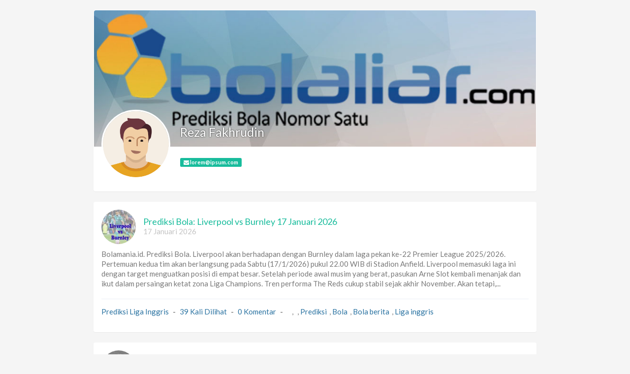

--- FILE ---
content_type: text/html; charset=UTF-8
request_url: https://bolamania.id/member/profile/rezafakhrudin
body_size: 3890
content:
<!DOCTYPE html PUBLIC "-//W3C//DTD XHTML 1.0 Strict//EN" "http://www.w3.org/TR/xhtml1/DTD/xhtml1-strict.dtd">
<html xmlns="http://www.w3.org/1999/xhtml" xml:lang="en" lang="en">
<head>
    <meta charset="utf-8" />
	<meta http-equiv="X-UA-Compatible" content="IE=edge" />
	<meta name="viewport" content="width=device-width, initial-scale=1">
    <meta http-equiv="Content-Type" content="text/html; charset=utf-8" />
    <meta http-equiv="imagetoolbar" content="no" />
    <meta http-equiv="Copyright" content="PopojiCMS" />
    <meta name="robots" content="index, follow" />
    <meta name="description" content="Member Area PopojiCMS" />
    <meta name="generator" content="PopojiCMS 2.0.1" />
    <meta name="author" content="Dwira Survivor" />
    <meta name="language" content="Indonesia" />
    <meta name="revisit-after" content="7" />
    <meta name="webcrawlers" content="all" />
    <meta name="rating" content="general" />
    <meta name="spiders" content="all" />
	<title>Reza Fakhrudin</title>

	<!-- Stylesheets -->
	<link type="text/css" rel="stylesheet" href="https://bolamania.id/po-includes/css/bootstrap.min.css" />
	<link type="text/css" rel="stylesheet" href="https://bolamania.id/po-includes/css/font-awesome.min.css" />
	<link type="text/css" rel="stylesheet" href="https://bolamania.id/po-includes/css/member.css" />
	<link type="text/css" rel="stylesheet" href="https://bolamania.id/po-includes/css/dataTables.bootstrap.min.css" />
	<link type="text/css" rel="stylesheet" href="https://bolamania.id/po-includes/css/responsive.bootstrap.min.css" />
	<link type="text/css" rel="stylesheet" href="https://bolamania.id/po-includes/css/bootstrap-tagsinput.css" />
	<link type="text/css" rel="stylesheet" href="https://bolamania.id/po-includes/css/bootstrap-datetimepicker.min.css" />
	<link type="text/css" rel="stylesheet" href="https://bolamania.id/po-includes/css/bootstrapValidator.min.css" />

	<!-- Favicons -->
	<link rel="shortcut icon" href="https://bolamania.id/po-includes/images/favicon.png" />

	<!-- Javascript -->
	<script type="text/javascript" src="https://bolamania.id/po-includes/js/jquery/jquery-2.1.4.min.js"></script>
	<script type="text/javascript" src="https://bolamania.id/po-includes/js/bootstrap/bootstrap.min.js"></script>

	<!-- HTML5 shim and Respond.js for IE8 support of HTML5 elements and media queries -->
    <!--[if lt IE 9]>
      <script src="https://oss.maxcdn.com/html5shiv/3.7.2/html5shiv.min.js"></script>
      <script src="https://oss.maxcdn.com/respond/1.4.2/respond.min.js"></script>
    <![endif]-->
</head>
<body class="stretched no-transition" style="background-color: #f5f5f5;">
	<div id="wrapper" class="clearfix">
		<!-- Insert Header -->
				
		<section id="content">
			<div class="content-wrap">
				<!-- Insert Content -->
				
<div class="container profile-page">
	<div class="row">
		<div class="panel">
			<div class="cover-photo">
				<div class="fb-timeline-img">
					<img src="https://bolamania.id/po-includes/images/bg-profile.jpg" alt="" />
				</div>
				<div class="fb-name">
					<h2><a href="https://bolamania.id/member/profile/rezafakhrudin">Reza Fakhrudin</a></h2>
				</div>
			</div>
			<div class="panel-body">
				<div class="profile-thumb">
										<img src="https://bolamania.id/po-content/uploads/user-editor.jpg" alt="" />
				</div>
				<p class="fb-user-mail">
					<span class="label label-success"><i class="fa fa-envelope"></i> lorem@ipsum.com</span>
				</p>
				<p class="fb-user-bio"> </p>
			</div>
		</div>
				<div class="panel">
			<div class="panel-body">
				<div class="fb-user-thumb">
					<img src="https://bolamania.id/po-content/thumbs/LiverBurn.jpg" alt="" />
				</div>
				<div class="fb-user-details">
					<h3><a href="https://bolamania.id/detailpost/prediksi-bola-liverpool-vs-burnley-17-januari-2026">Prediksi Bola: Liverpool vs Burnley 17 Januari 2026</a></h3>
					<p>17 Januari 2026</p>
				</div>
				<div class="clearfix"></div>
				<p class="fb-user-status">Bolamania.id. Prediksi Bola. Liverpool akan berhadapan dengan Burnley dalam laga pekan ke-22 Premier League 2025/2026. Pertemuan kedua tim akan berlangsung pada Sabtu (17/1/2026) pukul 22.00 WIB di Stadion Anfield.
Liverpool memasuki laga ini dengan target menguatkan posisi di empat besar. Setelah periode awal musim yang berat, pasukan Arne Slot kembali menanjak dan ikut dalam persaingan ketat zona Liga Champions.
Tren performa The Reds cukup stabil sejak akhir November. Akan tetapi,...</p>
				<div class="fb-status-container fb-border">
					<div class="fb-time-action">
						<a href="https://bolamania.id/category/prediksi-liga-inggris">Prediksi Liga Inggris</a>						<span>-</span>
						<a href="https://bolamania.id/detailpost/prediksi-bola-liverpool-vs-burnley-17-januari-2026" target="_blank">39 Kali Dilihat</a>
						<span>-</span>
						<a href="https://bolamania.id/detailpost/prediksi-bola-liverpool-vs-burnley-17-januari-2026" target="_blank">0 Komentar</a>
						<span>-</span>
						<a href="https://bolamania.id/detailpost/prediksi-bola-liverpool-vs-burnley-17-januari-2026" target="_blank"><a href="https://bolamania.id/tag/"></a>, <a href="https://bolamania.id/tag/"></a>, <a href="https://bolamania.id/tag/prediksi">Prediksi</a>, <a href="https://bolamania.id/tag/bola">Bola</a>, <a href="https://bolamania.id/tag/bola-berita">Bola berita</a>, <a href="https://bolamania.id/tag/liga-inggris">Liga inggris</a></a>
					</div>
				</div>
			</div>
		</div>
				<div class="panel">
			<div class="panel-body">
				<div class="fb-user-thumb">
					<img src="https://bolamania.id/po-content/thumbs/RealLev.jpg" alt="" />
				</div>
				<div class="fb-user-details">
					<h3><a href="https://bolamania.id/detailpost/prediksi-bola-real-madrid-vs-levante-17-januari-2026">Prediksi Bola: Real Madrid vs Levante 17 Januari 2026</a></h3>
					<p>17 Januari 2026</p>
				</div>
				<div class="clearfix"></div>
				<p class="fb-user-status">&nbsp;
Bolamania.id. Prediksi Bola. Real Madrid akan berhadapan dengan Levante dalam laga pekan ke-20 La Liga 2025/2026. Pertemuan kedua tim akan berlangsung pada Sabtu (17/1/2026) pukul 20.00 WIB di Stadion Santiago Bernabeu.
Tuan rumah memasuki pertandingan ini dengan situasi yang jauh dari ideal. Kekalahan dari Barcelona pada final Supercopa de Espana di Arab Saudi memicu perubahan besar di kursi pelatih. Xabi Alonso dilepas, sementara Alvaro Arbeloa naik sebagai pengganti dalam pekan yang...</p>
				<div class="fb-status-container fb-border">
					<div class="fb-time-action">
						<a href="https://bolamania.id/category/prediksi-liga-spanyol">Prediksi Liga Spanyol</a>						<span>-</span>
						<a href="https://bolamania.id/detailpost/prediksi-bola-real-madrid-vs-levante-17-januari-2026" target="_blank">18 Kali Dilihat</a>
						<span>-</span>
						<a href="https://bolamania.id/detailpost/prediksi-bola-real-madrid-vs-levante-17-januari-2026" target="_blank">0 Komentar</a>
						<span>-</span>
						<a href="https://bolamania.id/detailpost/prediksi-bola-real-madrid-vs-levante-17-januari-2026" target="_blank"><a href="https://bolamania.id/tag/"></a>, <a href="https://bolamania.id/tag/"></a>, <a href="https://bolamania.id/tag/prediksi">Prediksi</a>, <a href="https://bolamania.id/tag/bola">Bola</a>, <a href="https://bolamania.id/tag/bola-berita">Bola berita</a>, <a href="https://bolamania.id/tag/liga-spanyol">Liga spanyol</a></a>
					</div>
				</div>
			</div>
		</div>
				<div class="panel">
			<div class="panel-body">
				<div class="fb-user-thumb">
					<img src="https://bolamania.id/po-content/thumbs/Madurraa_1.jpg" alt="" />
				</div>
				<div class="fb-user-details">
					<h3><a href="https://bolamania.id/detailpost/prediksi-bola-madura-united-vs-psim-10-januari-2026">Prediksi Bola: Madura United vs PSIM 10 Januari 2026</a></h3>
					<p>10 Januari 2026</p>
				</div>
				<div class="clearfix"></div>
				<p class="fb-user-status">Bolamania.id. Prediksi Bola. Madura United akan berhadapan dengan PSIM Yogyakarta dalam laga pekan ke-17 Super League 2025/2026. Pertemuan kedua tim akan berlangsung pada Sabtu (10/1/2026) pukul 19.00 WIB di Stadion Gelora Ratu Pamelingan.
Madura United kalah dengan skor 0-1 dari Persebaya Surabaya pada laga terakhirnya. Hasil ini membuat mereka kalah pada tiga dari lima laga kandang terakhirnya. Itu berarti potensi mereka kehilangan poin di kandang cukup tinggi.
Salah satu masalah Madura...</p>
				<div class="fb-status-container fb-border">
					<div class="fb-time-action">
						<a href="https://bolamania.id/category/prediksi-liga-indonesia">Prediksi Liga Indonesia</a>						<span>-</span>
						<a href="https://bolamania.id/detailpost/prediksi-bola-madura-united-vs-psim-10-januari-2026" target="_blank">133 Kali Dilihat</a>
						<span>-</span>
						<a href="https://bolamania.id/detailpost/prediksi-bola-madura-united-vs-psim-10-januari-2026" target="_blank">0 Komentar</a>
						<span>-</span>
						<a href="https://bolamania.id/detailpost/prediksi-bola-madura-united-vs-psim-10-januari-2026" target="_blank"><a href="https://bolamania.id/tag/"></a>, <a href="https://bolamania.id/tag/"></a>, <a href="https://bolamania.id/tag/prediksi">Prediksi</a>, <a href="https://bolamania.id/tag/bola">Bola</a>, <a href="https://bolamania.id/tag/bola-berita">Bola berita</a>, <a href="https://bolamania.id/tag/sepak-bola-indonesia">Sepak bola indonesia</a>, <a href="https://bolamania.id/tag/liga-indonesia">Liga indonesia</a></a>
					</div>
				</div>
			</div>
		</div>
				<div class="panel">
			<div class="panel-body">
				<div class="fb-user-thumb">
					<img src="https://bolamania.id/po-content/thumbs/PersebayaMalut.jpg" alt="" />
				</div>
				<div class="fb-user-details">
					<h3><a href="https://bolamania.id/detailpost/prediksi-bola-persebaya-vs-malut-united-10-januari-2026">Prediksi Bola: Persebaya vs Malut United 10 Januari 2026</a></h3>
					<p>10 Januari 2026</p>
				</div>
				<div class="clearfix"></div>
				<p class="fb-user-status">Bolamania.id. Prediksi Bola. Persebaya Surabaya akan berhadapan dengan Malut United dalam laga pekan ke-17 Super League 2025/2026. Pertemuan kedua tim akan berlangsung pada Sabtu (10/1/2026) pukul 15.30 WIB di Stadion Gelora Bung Tomo.
Selain faktor pelatih baru, ada modal apik lain yang dimiliki Persebaya. Tim berjuluk Bajul Ijo itu tidak terkalahkan pada sembilan laga terakhir. Secara khusus, pada dua laga terkini, Persebaya mampu meraih poin penuh.
Tavares mungkin akan butuh waktu adaptasi...</p>
				<div class="fb-status-container fb-border">
					<div class="fb-time-action">
						<a href="https://bolamania.id/category/prediksi-liga-indonesia">Prediksi Liga Indonesia</a>						<span>-</span>
						<a href="https://bolamania.id/detailpost/prediksi-bola-persebaya-vs-malut-united-10-januari-2026" target="_blank">40 Kali Dilihat</a>
						<span>-</span>
						<a href="https://bolamania.id/detailpost/prediksi-bola-persebaya-vs-malut-united-10-januari-2026" target="_blank">0 Komentar</a>
						<span>-</span>
						<a href="https://bolamania.id/detailpost/prediksi-bola-persebaya-vs-malut-united-10-januari-2026" target="_blank"><a href="https://bolamania.id/tag/"></a>, <a href="https://bolamania.id/tag/"></a>, <a href="https://bolamania.id/tag/prediksi">Prediksi</a>, <a href="https://bolamania.id/tag/bola">Bola</a>, <a href="https://bolamania.id/tag/bola-berita">Bola berita</a>, <a href="https://bolamania.id/tag/sepak-bola-indonesia">Sepak bola indonesia</a>, <a href="https://bolamania.id/tag/liga-indonesia">Liga indonesia</a></a>
					</div>
				</div>
			</div>
		</div>
				<div class="panel">
			<div class="panel-body">
				<div class="fb-user-thumb">
					<img src="https://bolamania.id/po-content/thumbs/AtletReal.jpg" alt="" />
				</div>
				<div class="fb-user-details">
					<h3><a href="https://bolamania.id/detailpost/prediksi-bola-atletico-vs-real-madrid-9-januari-2026">Prediksi Bola: Atletico vs Real Madrid 9 Januari 2026</a></h3>
					<p>08 Januari 2026</p>
				</div>
				<div class="clearfix"></div>
				<p class="fb-user-status">Bolamania.id. Prediksi Bola. Atletico Madrid akan berhadapan dengan Real Madrid dalam babak semifinal Piala Super Spanyol 2026. Pertemuan kedua tim akan berlangsung pada Jumat (9/1/2026) pukul 02.00 WIB di Stadion King Abdullah Sports City Stadium, Jeddah, Arab Saudi.
Atletico Madrid datang dengan modal hasil imbang 1-1 melawan Real Sociedad pada lanjutan La Liga akhir pekan lalu. Gol Goncalo Guedes membalas keunggulan Alexander Sorloth, menjadi tanda bahwa Atleti masih mencari konsistensi...</p>
				<div class="fb-status-container fb-border">
					<div class="fb-time-action">
						<a href="https://bolamania.id/category/prediksi-liga-spanyol">Prediksi Liga Spanyol</a>						<span>-</span>
						<a href="https://bolamania.id/detailpost/prediksi-bola-atletico-vs-real-madrid-9-januari-2026" target="_blank">135 Kali Dilihat</a>
						<span>-</span>
						<a href="https://bolamania.id/detailpost/prediksi-bola-atletico-vs-real-madrid-9-januari-2026" target="_blank">0 Komentar</a>
						<span>-</span>
						<a href="https://bolamania.id/detailpost/prediksi-bola-atletico-vs-real-madrid-9-januari-2026" target="_blank"><a href="https://bolamania.id/tag/"></a>, <a href="https://bolamania.id/tag/"></a>, <a href="https://bolamania.id/tag/prediksi">Prediksi</a>, <a href="https://bolamania.id/tag/bola">Bola</a>, <a href="https://bolamania.id/tag/bola-berita">Bola berita</a>, <a href="https://bolamania.id/tag/liga-spanyol">Liga spanyol</a></a>
					</div>
				</div>
			</div>
		</div>
				<div class="col-md-12 text-center">
			<ul class="pagination pagination-sm">
				<li class="disabled"><a>Sebelumnya</a></li> <li class="active"><a>1</a></li><li><a href="https://bolamania.id/member/profile/rezafakhrudin/page/2">2</a></li><li><a href="https://bolamania.id/member/profile/rezafakhrudin/page/3">3</a></li><li class="disabled"><a>...</a></li><li><a href="https://bolamania.id/member/profile/rezafakhrudin/page/331">331</a></li><li><a href="https://bolamania.id/member/profile/rezafakhrudin/page/2">Selanjutnya</a></li>			</ul>
		</div>
	</div>
</div>
			</div>
		</section>

		<!-- Insert Footer -->
					</div>

	<div id="alertalldel" class="modal fade" tabindex="-1" role="dialog" aria-hidden="true">
		<div class="modal-dialog">
			<div class="modal-content">
				<div class="modal-header">
					<button type="button" class="close" data-dismiss="modal" aria-hidden="true">&times;</button>
					<h4 id="modal-title"><i class="fa fa-exclamation-triangle text-danger"></i>Konfirmasi Penghapusan</h4>
				</div>
				<div class="modal-body">Apakah Anda yakin akan menghapus data ini?</div>
				<div class="modal-footer">
					<button type="button" class="btn btn-sm btn-danger" id="confirmdel"><i class="fa fa-trash-o"></i> Ya</button>
					<button type="button" class="btn btn-sm btn-default" data-dismiss="modal" aria-hidden="true"><i class="fa fa-sign-out"></i> Tidak</button>
				</div>
			</div>
		</div>
	</div>

	<a href="#0" class="cd-top">Top</a>

	<!-- Javascript -->
	<script type="text/javascript">
		var BASE_URL = 'https://bolamania.id';
	</script>

	<script type="text/javascript" src="https://bolamania.id/po-includes/js/tinymce/tinymce.min.js"></script>
	<script type="text/javascript" src="https://bolamania.id/po-includes/js/datatables/jquery.dataTables.min.js"></script>
	<script type="text/javascript" src="https://bolamania.id/po-includes/js/datatables/dataTables.bootstrap.min.js"></script>
	<script type="text/javascript" src="https://bolamania.id/po-includes/js/datatables/extensions/Responsive/js/dataTables.responsive.min.js"></script>
	<script type="text/javascript" src="https://bolamania.id/po-includes/js/datatables/extensions/Responsive/js/responsive.bootstrap.min.js"></script>
	<script type="text/javascript" src="https://bolamania.id/po-includes/js/tagsinput/bootstrap-tagsinput.js"></script>
	<script type="text/javascript" src="https://bolamania.id/po-includes/js/tagsinput/typeahead.bundle.min.js"></script>
	<script type="text/javascript" src="https://bolamania.id/po-includes/js/datetime/moment.js"></script>
	<script type="text/javascript" src="https://bolamania.id/po-includes/js/datetime/bootstrap-datetimepicker.min.js"></script>
	<script type="text/javascript" src="https://bolamania.id/po-includes/js/maskedinput/jquery.maskedinput.min.js"></script>
	<script type="text/javascript" src="https://bolamania.id/po-includes/js/filestyle/bootstrap-filestyle.min.js"></script>
	<script type="text/javascript" src="https://bolamania.id/po-includes/js/bootstrapvalidator/bootstrapValidator.min.js"></script>

	<script type="text/javascript" src="https://bolamania.id/po-includes/js/member-core.js"></script>

	<script type="text/javascript">
		function initMCEall(){
			tinymce.init({
				mode: "textareas",
				editor_deselector : "mceNoEditor",
				skin: "lightgray",
				height: "450",
				content_css : "https://bolamania.id/po-includes/css/bootstrap.min.css,https://bolamania.id/po-includes/css/font-awesome.min.css",
				plugins: [
					"advlist autolink link image lists charmap print preview hr anchor pagebreak",
					"searchreplace wordcount visualblocks visualchars insertdatetime media nonbreaking",
					"table contextmenu directionality emoticons paste textcolor",
					"code fullscreen youtube codemirror codesample"
				],
				menubar : false,
				toolbar1: "undo redo | bold italic underline | alignleft aligncenter alignright alignjustify | bullist numlist | outdent indent table",
				toolbar2: "| fontsizeselect | styleselect | link unlink anchor image media youtube | forecolor backcolor | code codesample fullscreen ",
				image_advtab: true,
				fontsize_formats: "8px 10px 12px 14px 18px 24px 36px",
				relative_urls: false,
				remove_script_host: false,
				codemirror: {
					indentOnInit: true,
					path: "https://bolamania.id/po-includes/js/codemirror"
				}
			});
		}
	</script>

	<script type="text/javascript">
		tinymce.init({
			selector: "#po-wysiwyg",
			editor_deselector : "mceNoEditor",
			skin: "lightgray",
			content_css : "https://bolamania.id/po-includes/css/bootstrap.min.css,https://bolamania.id/po-includes/css/font-awesome.min.css",
			plugins: [
				"advlist autolink link image lists charmap print preview hr anchor pagebreak",
				"searchreplace wordcount visualblocks visualchars insertdatetime media nonbreaking",
				"table contextmenu directionality emoticons paste textcolor",
				"code fullscreen youtube autoresize codemirror codesample"
			],
			menubar : false,
			toolbar1: "undo redo | bold italic underline | alignleft aligncenter alignright alignjustify | bullist numlist | outdent indent table",
			toolbar2: "| fontsizeselect | styleselect | link unlink anchor image media youtube | forecolor backcolor | code codesample fullscreen ",
			image_advtab: true,
			fontsize_formats: "8px 10px 12px 14px 18px 24px 36px",
			relative_urls: false,
			remove_script_host: false,
			codemirror: {
				indentOnInit: true,
				path: "https://bolamania.id/po-includes/js/codemirror"
			}
		});
	</script>
</body>
</html>

--- FILE ---
content_type: text/css
request_url: https://bolamania.id/po-includes/css/member.css
body_size: 4520
content:
/**
 *
 * - PopojiCMS Style
 *
 * - File : member.css
 * - Version : 1.0
 * - Author : Jenuar Dalapang
 * - License : MIT License
 *
 *
 * Ini adalah file style PopojiCMS yang memuat semua style member.
 * This is a file style from PopojiCMS which contains all member style.
 *
*/

html {
	position: relative;
	min-height: 100%;
}
body {
    background: #ffffff;
	margin: 0;
	overflow-x: hidden;
	color: #797979;
}
:focus {
	outline: 0 !important;
	outline: none !important;
}
a, a:hover, a:focus {
	outline: none !important;
	outline: 0 !important;
	text-decoration: none !important;
}
input:focus, textarea:focus, select:focus, button:focus {
	outline: none !important;
	outline: 0 !important;
}
select:-moz-focusring {
	color: transparent !important;
	text-shadow: 0 0 0 #000 !important;
}
button::-moz-focus-inner {
	border: 0 !important;
}
label {
    font-weight: normal;
}
ol, ul {
	margin: 0;
	padding: 0;
	list-style: none;
}
.cd-top {
	display: inline-block;
	height: 40px;
	width: 40px;
	position: fixed;
	bottom: 20px;
	right: 20px;
	box-shadow: none;
	overflow: hidden;
	outline: none;
	text-indent: 100%;
	white-space: nowrap;
	border-radius: 0px;
	background: rgba(54, 64, 74, 0.8) url(../images/cd-top-arrow.svg) no-repeat center 50%;
	visibility: hidden;
	opacity: 0;
	-webkit-transition: opacity .3s 0s, visibility 0s .3s;
	-moz-transition: opacity .3s 0s, visibility 0s .3s;
	transition: opacity .3s 0s, visibility 0s .3s;
}
.cd-top.cd-is-visible, .cd-top.cd-fade-out, .no-touch .cd-top:hover {
	-webkit-transition: opacity .3s 0s, visibility 0s 0s;
	-moz-transition: opacity .3s 0s, visibility 0s 0s;
	transition: opacity .3s 0s, visibility 0s 0s;
	outline: none;
}
.cd-top.cd-is-visible {
	visibility: visible;
	opacity: 1;
}
.cd-top.cd-fade-out {
	opacity: .5;
}
.no-touch .cd-top:hover {
	background-color: #B7975E;
	opacity: 1;
	outline: none;
}
@media only screen and (min-width: 768px) {
	.cd-top {
		right: 20px;
		bottom: 20px;
		outline: none;
	}
}
@media only screen and (min-width: 1024px) {
	.cd-top {
		height: 40px;
		width: 40px;
		right: 20px;
		bottom: 20px;
		outline: none;
	}
}
select.form-control {
	line-height: 37px;
}
select.input-sm {
	line-height: 27px;
}
.checkbox label {
    display: inline-block;
    position: relative;
    padding-left: 5px;
}
.checkbox label::before {
    content: "";
    display: inline-block;
    position: absolute;
    width: 17px;
    height: 17px;
    left: 0;
    margin-left: -20px;
    border: 1px solid #cccccc;
    border-radius: 3px;
    background-color: #fff;
    -webkit-transition: border 0.15s ease-in-out, color 0.15s ease-in-out;
    -o-transition: border 0.15s ease-in-out, color 0.15s ease-in-out;
    transition: border 0.15s ease-in-out, color 0.15s ease-in-out;
}
.checkbox label::after {
    display: inline-block;
    position: absolute;
    width: 16px;
    height: 16px;
    left: 0;
    top: 0;
    margin-left: -20px;
    padding-left: 3px;
    padding-top: 1px;
    font-size: 11px;
    color: #555555;
}
.checkbox input[type="checkbox"] {
    opacity: 0;
}
.checkbox input[type="checkbox"]:focus + label::before {
    outline: thin dotted;
    outline: 5px auto -webkit-focus-ring-color;
    outline-offset: -2px;
}
.checkbox input[type="checkbox"]:checked + label::after {
    font-family: 'FontAwesome';
    content: "\f00c";
}
.checkbox input[type="checkbox"]:disabled + label {
    opacity: 0.65;
}
.checkbox input[type="checkbox"]:disabled + label::before {
    background-color: #eeeeee;
    cursor: not-allowed;
}
.checkbox.checkbox-circle label::before {
    border-radius: 50%;
}
.checkbox.checkbox-inline {
    margin-top: 0;
}
.radio label {
    display: inline-block;
    position: relative;
    padding-left: 5px;
}
.radio label::before {
    content: "";
    display: inline-block;
    position: absolute;
    width: 17px;
    height: 17px;
    left: 0;
    margin-left: -20px;
    border: 1px solid #cccccc;
    border-radius: 50%;
    background-color: #fff;
    -webkit-transition: border 0.15s ease-in-out;
    -o-transition: border 0.15s ease-in-out;
    transition: border 0.15s ease-in-out;
}
.radio label::after {
    display: inline-block;
    position: absolute;
    content: " ";
    width: 11px;
    height: 11px;
    left: 3px;
    top: 3px;
    margin-left: -20px;
    border-radius: 50%;
    background-color: #555555;
    -webkit-transform: scale(0, 0);
    -ms-transform: scale(0, 0);
    -o-transform: scale(0, 0);
    transform: scale(0, 0);
    -webkit-transition: -webkit-transform 0.1s cubic-bezier(0.8, -0.33, 0.2, 1.33);
    -moz-transition: -moz-transform 0.1s cubic-bezier(0.8, -0.33, 0.2, 1.33);
    -o-transition: -o-transform 0.1s cubic-bezier(0.8, -0.33, 0.2, 1.33);
    transition: transform 0.1s cubic-bezier(0.8, -0.33, 0.2, 1.33);
}
.radio input[type="radio"] {
    opacity: 0;
}
.radio input[type="radio"]:focus + label::before {
    outline: thin dotted;
    outline: 5px auto -webkit-focus-ring-color;
    outline-offset: -2px;
}
.radio input[type="radio"]:checked + label::after {
    -webkit-transform: scale(1, 1);
    -ms-transform: scale(1, 1);
    -o-transform: scale(1, 1);
    transform: scale(1, 1);
}
.radio input[type="radio"]:disabled + label {
    opacity: 0.65;
}
.radio input[type="radio"]:disabled + label::before {
    cursor: not-allowed;
}
.radio.radio-inline {
    margin-top: 0;
}


.login-page {
	margin: 20px auto;
	padding: 40px;
	max-width: 500px;
	box-shadow: 0 .125rem .25rem rgba(50,70,75,.2);
	display: block;
	margin: 100px auto;
	width: 100%;
	background-color: #fff;
	position: relative;
	font-weight: 200 !important;
}
@media only screen and (max-width: 480px) {
	.login-page {
		margin: 20px auto;
		padding: 20px;
	}
}
.login-page .logo {
	margin-bottom: 20px;
}
.login-page .login-or {
	position: relative;
	font-size: 16px;
	color: #59595A;
	margin-top: 10px;
	margin-bottom: 10px;
	padding-top: 10px;
	padding-bottom: 10px;
}
.login-page .span-or {
	display: block;
	position: absolute;
	left: 50%;
	top: -2px;
	margin-left: -25px;
	background-color: #fff;
	width: 50px;
	text-align: center;
}
.login-page .hr-or {
	border-top: .0625rem solid #e4e4e4;
	height: 1px;
	margin-top: 0px !important;
	margin-bottom: 0px !important;
}
.login-page .btn-fb {
	margin-top: 10px;
	background-color: #3C5899;
	color: #fff;
}
.login-page .btn-tw {
	margin-top: 10px;
	background-color: #4298FF;
	color: #fff;
}


header {
	position: fixed;
	z-index: 3;
	height: 50px;
	width: 100%;
	top: 0;
	left: 0;
	background-color: #33414a;
	-webkit-font-smoothing: antialiased;
	-moz-osx-font-smoothing: grayscale;
	/* Force Hardware Acceleration */
	-webkit-transform: translateZ(0);
	-moz-transform: translateZ(0);
	-ms-transform: translateZ(0);
	-o-transform: translateZ(0);
	transform: translateZ(0);
	-webkit-backface-visibility: hidden;
	backface-visibility: hidden;
	-webkit-transition: -webkit-transform 0.3s;
	-moz-transition: -moz-transform 0.3s;
	transition: transform 0.3s;
}
header.nav-is-visible {
	-webkit-transform: translateX(-260px);
	-moz-transform: translateX(-260px);
	-ms-transform: translateX(-260px);
	-o-transform: translateX(-260px);
	transform: translateX(-260px);
}
header::before {
	/* never visible - this is used in jQuery to check the current MQ */
	display: none;
	content: 'mobile';
}
@media only screen and (min-width: 1024px) {
	header {
		height: 80px;
	}
	header.nav-is-visible {
		-webkit-transform: translateX(0);
		-moz-transform: translateX(0);
		-ms-transform: translateX(0);
		-o-transform: translateX(0);
		transform: translateX(0);
	}
	header::before {
		content: 'desktop';
	}
}
.cd-logo {
	display: inline-block;
	height: 100%;
	margin-left: 15px;
	/* remove jump on iOS devices - when we fire the navigation */
	-webkit-transform: translateZ(0);
	-moz-transform: translateZ(0);
	-ms-transform: translateZ(0);
	-o-transform: translateZ(0);
	transform: translateZ(0);
	-webkit-backface-visibility: hidden;
	backface-visibility: hidden;
}
.cd-logo img {
	display: block;
	max-width: 100%;
	margin-top: 15px;
}
@media only screen and (min-width: 1024px) {
	.cd-logo {
		position: absolute;
		z-index: 2;
		margin-left: 5%;
	}
}

.cd-nav-trigger {
	display: block;
	position: absolute;
	right: 0;
	top: 0;
	height: 100%;
	width: 50px;
	/* hide text */
	overflow: hidden;
	white-space: nowrap;
	color: transparent;
}
.cd-nav-trigger span {
	/* hamburger icon created in CSS */
	position: absolute;
	height: 2px;
	width: 20px;
	top: 50%;
	margin-top: -1px;
	left: 50%;
	margin-left: -10px;
	-webkit-transition: background-color 0.3s 0.3s;
	-moz-transition: background-color 0.3s 0.3s;
	transition: background-color 0.3s 0.3s;
	background-color: #ffffff;
}
.cd-nav-trigger span::before, .cd-nav-trigger span::after {
	/* upper and lower lines of the menu icon */
	content: '';
	position: absolute;
	width: 100%;
	height: 100%;
	background-color: #ffffff;
	/* Force Hardware Acceleration */
	-webkit-transform: translateZ(0);
	-moz-transform: translateZ(0);
	-ms-transform: translateZ(0);
	-o-transform: translateZ(0);
	transform: translateZ(0);
	-webkit-backface-visibility: hidden;
	backface-visibility: hidden;
	-webkit-transition: -webkit-transform 0.3s 0.3s;
	-moz-transition: -moz-transform 0.3s 0.3s;
	transition: transform 0.3s 0.3s;
}
.cd-nav-trigger span::before {
	-webkit-transform: translateY(-6px);
	-moz-transform: translateY(-6px);
	-ms-transform: translateY(-6px);
	-o-transform: translateY(-6px);
	transform: translateY(-6px);
}
.cd-nav-trigger span::after {
	-webkit-transform: translateY(6px);
	-moz-transform: translateY(6px);
	-ms-transform: translateY(6px);
	-o-transform: translateY(6px);
	  transform: translateY(6px);
}
.nav-is-visible .cd-nav-trigger span {
	background-color: rgba(255, 255, 255, 0);
}
.nav-is-visible .cd-nav-trigger span::before {
	-webkit-transform: translateY(0) rotate(-45deg);
	-moz-transform: translateY(0) rotate(-45deg);
	-ms-transform: translateY(0) rotate(-45deg);
	-o-transform: translateY(0) rotate(-45deg);
	transform: translateY(0) rotate(-45deg);
}
.nav-is-visible .cd-nav-trigger span::after {
	-webkit-transform: translateY(0) rotate(45deg);
	-moz-transform: translateY(0) rotate(45deg);
	-ms-transform: translateY(0) rotate(45deg);
	-o-transform: translateY(0) rotate(45deg);
	transform: translateY(0) rotate(45deg);
}
@media only screen and (min-width: 1024px) {
	.cd-nav-trigger {
		display: none;
	}
}
.cd-main-nav {
	position: fixed;
	z-index: 1;
	top: 0;
	right: 0;
	width: 260px;
	height: 100vh;
	overflow: auto;
	-webkit-overflow-scrolling: touch;
	visibility: hidden;
	background: #1e262c;
	-webkit-transition: visibility 0s 0.3s;
	-moz-transition: visibility 0s 0.3s;
	transition: visibility 0s 0.3s;
}
.cd-main-nav a {
	display: block;
	font-size: 1.8rem;
	padding: .9em 2em .9em 1em;
	border-bottom: 1px solid #33414a;
	color: #ffffff;
	-webkit-transition: -webkit-transform 0.3s, opacity 0.3s;
	-moz-transition: -moz-transform 0.3s, opacity 0.3s;
	transition: transform 0.3s, opacity 0.3s;
}
.cd-main-nav li ul {
	position: absolute;
	top: 0;
	left: 0;
	width: 100%;
	-webkit-transition: -webkit-transform 0.3s;
	-moz-transition: -moz-transform 0.3s;
	transition: transform 0.3s;
	-webkit-transform: translateX(260px);
	-moz-transform: translateX(260px);
	-ms-transform: translateX(260px);
	-o-transform: translateX(260px);
	transform: translateX(260px);
}
.cd-main-nav.nav-is-visible {
	visibility: visible;
	-webkit-transition: visibility 0s 0s;
	-moz-transition: visibility 0s 0s;
	transition: visibility 0s 0s;
}
.cd-main-nav.moves-out > li > a {
	/* push the navigation items to the left - and lower down opacity - when secondary nav slides in */
	-webkit-transform: translateX(-100%);
	-moz-transform: translateX(-100%);
	-ms-transform: translateX(-100%);
	-o-transform: translateX(-100%);
	transform: translateX(-100%);
	opacity: 0;
}
.cd-main-nav.moves-out > li > ul {
	-webkit-transform: translateX(0);
	-moz-transform: translateX(0);
	-ms-transform: translateX(0);
	-o-transform: translateX(0);
	transform: translateX(0);
}
.cd-main-nav .cd-subnav-trigger, .cd-main-nav .go-back a {
	position: relative;
}
.cd-main-nav .cd-subnav-trigger::before, .cd-main-nav .cd-subnav-trigger::after, .cd-main-nav .go-back a::before, .cd-main-nav .go-back a::after {
	/* arrow icon in CSS */
	content: '';
	position: absolute;
	top: 50%;
	margin-top: -1px;
	display: inline-block;
	height: 2px;
	width: 10px;
	background: #485c68;
	-webkit-backface-visibility: hidden;
	backface-visibility: hidden;
}
.cd-main-nav .cd-subnav-trigger::before, .cd-main-nav .go-back a::before {
	-webkit-transform: rotate(45deg);
	-moz-transform: rotate(45deg);
	-ms-transform: rotate(45deg);
	-o-transform: rotate(45deg);
	transform: rotate(45deg);
}
.cd-main-nav .cd-subnav-trigger::after, .cd-main-nav .go-back a::after {
	-webkit-transform: rotate(-45deg);
	-moz-transform: rotate(-45deg);
	-ms-transform: rotate(-45deg);
	-o-transform: rotate(-45deg);
	transform: rotate(-45deg);
}
.cd-main-nav .cd-subnav-trigger::before, .cd-main-nav .cd-subnav-trigger::after {
	/* arrow goes on the right side - children navigation */
	right: 20px;
	-webkit-transform-origin: 9px 50%;
	-moz-transform-origin: 9px 50%;
	-ms-transform-origin: 9px 50%;
	-o-transform-origin: 9px 50%;
	transform-origin: 9px 50%;
}
.cd-main-nav .go-back a {
	padding-left: 2em;
}
.cd-main-nav .go-back a::before, .cd-main-nav .go-back a::after {
	/* arrow goes on the left side - go back button */
	left: 20px;
	-webkit-transform-origin: 1px 50%;
	-moz-transform-origin: 1px 50%;
	-ms-transform-origin: 1px 50%;
	-o-transform-origin: 1px 50%;
	transform-origin: 1px 50%;
}
.cd-main-nav .placeholder {
	/* never visible or clickable- it is used to take up the same space as the .cd-subnav-trigger */
	display: none;
}
@media only screen and (min-width: 1024px) {
	.cd-main-nav {
		position: static;
		visibility: visible;
		width: 100%;
		height: 80px;
		line-height: 80px;
		/* padding left = logo size + logo left position*/
		padding: 0 5% 0 calc(5% + 124px);
		background: transparent;
		text-align: right;
	}
	.cd-main-nav li {
		display: inline-block;
		height: 100%;
		padding: 0 .4em;
	}
	.cd-main-nav li a {
		display: inline-block;
		padding: .8em;
		line-height: 1;
		font-size: 1.6rem;
		border-bottom: none;
		/* Prevent .cd-subnav-trigger flicker is Safari */
		-webkit-transform: translateZ(0);
		-moz-transform: translateZ(0);
		-ms-transform: translateZ(0);
		-o-transform: translateZ(0);
		transform: translateZ(0);
		-webkit-backface-visibility: hidden;
		backface-visibility: hidden;
		-webkit-transition: opacity 0.2s;
		-moz-transition: opacity 0.2s;
		transition: opacity 0.2s;
	}
	.cd-main-nav li a:not(.cd-subnav-trigger):hover {
		opacity: .6;
	}
	.cd-main-nav .go-back {
		display: none;
	}
	.cd-main-nav .cd-subnav-trigger {
		z-index: 1;
		border: 1px solid rgba(255, 255, 255, 0.2);
		border-radius: 5em;
		-webkit-transition: border 0.3s;
		-moz-transition: border 0.3s;
		transition: border 0.3s;
	}
	.cd-main-nav .cd-subnav-trigger:hover {
		border-color: rgba(255, 255, 255, 0.4);
	}
	.cd-main-nav .cd-subnav-trigger::before, .cd-main-nav .cd-subnav-trigger::after {
		top: 22px;
		right: 17px;
		background-color: #ffffff;
		/* change transform-origin to rotate the arrow */
		-webkit-transform-origin: 50% 50%;
		-moz-transform-origin: 50% 50%;
		-ms-transform-origin: 50% 50%;
		-o-transform-origin: 50% 50%;
		transform-origin: 50% 50%;
		-webkit-transition: -webkit-transform 0.3s, width 0.3s, right 0.3s;
		-moz-transition: -moz-transform 0.3s, width 0.3s, right 0.3s;
		transition: transform 0.3s, width 0.3s, right 0.3s;
	}
	.cd-main-nav .cd-subnav-trigger::before {
		right: 23px;
	}
	.cd-main-nav .cd-subnav-trigger, .cd-main-nav .placeholder {
		padding-right: 2.4em;
		padding-left: 1.1em;
	}
	.cd-main-nav li ul {
		height: 80px;
		background-color: #7e4d7e;
		/* padding left = logo size + logo left position*/
		padding: 0 5% 0 calc(5% + 124px);
		-webkit-transform: translateY(-80px);
		-moz-transform: translateY(-80px);
		-ms-transform: translateY(-80px);
		-o-transform: translateY(-80px);
		transform: translateY(-80px);
		-webkit-transition: -webkit-transform 0.3s 0.2s;
		-moz-transition: -moz-transform 0.3s 0.2s;
		transition: transform 0.3s 0.2s;
	}
	.cd-main-nav li ul li {
		opacity: 0;
		-webkit-transform: translateY(-20px);
		-moz-transform: translateY(-20px);
		-ms-transform: translateY(-20px);
		-o-transform: translateY(-20px);
		transform: translateY(-20px);
		-webkit-transition: -webkit-transform 0.3s 0s, opacity 0.3s 0s;
		-moz-transition: -moz-transform 0.3s 0s, opacity 0.3s 0s;
		transition: transform 0.3s 0s, opacity 0.3s 0s;
	}
	.cd-main-nav .placeholder {
		/* never visible or clickable- it is used to take up the same space as the .cd-subnav-trigger */
		display: block;
		visibility: hidden;
		opacity: 0;
		pointer-event: none;
	}
	.cd-main-nav.moves-out > li > a {
		-webkit-transform: translateX(0);
		-moz-transform: translateX(0);
		-ms-transform: translateX(0);
		-o-transform: translateX(0);
		transform: translateX(0);
		opacity: 1;
	}
	.cd-main-nav.moves-out > li > ul {
		-webkit-transition: -webkit-transform 0.3s;
		-moz-transition: -moz-transform 0.3s;
		transition: transform 0.3s;
		-webkit-transform: translateY(0);
		-moz-transform: translateY(0);
		-ms-transform: translateY(0);
		-o-transform: translateY(0);
		transform: translateY(0);
	}
	.cd-main-nav.moves-out > li ul li {
		opacity: 1;
		-webkit-transform: translateY(0);
		-moz-transform: translateY(0);
		-ms-transform: translateY(0);
		-o-transform: translateY(0);
		transform: translateY(0);
		-webkit-transition: -webkit-transform 0.3s 0.2s, opacity 0.3s 0.2s;
		-moz-transition: -moz-transform 0.3s 0.2s, opacity 0.3s 0.2s;
		transition: transform 0.3s 0.2s, opacity 0.3s 0.2s;
	}
	.cd-main-nav.moves-out .cd-subnav-trigger::before, .cd-main-nav.moves-out .cd-subnav-trigger::after {
		width: 14px;
		right: 17px;
	}
	.cd-main-nav.moves-out .cd-subnav-trigger::before {
		-webkit-transform: rotate(225deg);
		-moz-transform: rotate(225deg);
		-ms-transform: rotate(225deg);
		-o-transform: rotate(225deg);
		transform: rotate(225deg);
	}
	.cd-main-nav.moves-out .cd-subnav-trigger::after {
		-webkit-transform: rotate(135deg);
		-moz-transform: rotate(135deg);
		-ms-transform: rotate(135deg);
		-o-transform: rotate(135deg);
		transform: rotate(135deg);
	}
}
.cd-main-content::before {
	/* never visible - this is used in jQuery to check the current MQ */
	display: none;
	content: 'mobile';
}
@media only screen and (min-width: 1024px) {
	.cd-main-content::before {
		content: 'desktop';
	}
}
.cd-main-content {
	position: relative;
	min-height: 86vh;
	padding-top: 50px;
	background-color: #ffffff;
	-webkit-transition: -webkit-transform 0.3s;
	-moz-transition: -moz-transform 0.3s;
	transition: transform 0.3s;
}
.cd-main-content.nav-is-visible {
	-webkit-transform: translateX(-260px);
	-moz-transform: translateX(-260px);
	-ms-transform: translateX(-260px);
	-o-transform: translateX(-260px);
	transform: translateX(-260px);
}
@media only screen and (min-width: 1024px) {
	.cd-main-content {
		padding-top: 80px;
	}
	.cd-main-content.nav-is-visible {
		-webkit-transform: translateX(0);
		-moz-transform: translateX(0);
		-ms-transform: translateX(0);
		-o-transform: translateX(0);
		transform: translateX(0);
	}
}
.no-js .cd-nav-trigger, .no-js .cd-subnav-trigger {
	display: none;
}
.no-js header {
	position: relative;
	height: auto;
}
.no-js .cd-logo img {
	margin-bottom: 14px;
}
.no-js .cd-main-nav {
	position: static;
	width: 100%;
	height: auto;
	visibility: visible;
	overflow: visible;
}
.no-js .cd-main-nav li {
	display: inline-block;
}
.no-js .cd-main-nav li:last-child {
	display: block;
}
.no-js .cd-main-nav .go-back {
	display: none;
}
.no-js .cd-main-nav li ul {
	position: static;
	width: 100%;
	-webkit-transform: translateX(0);
	-moz-transform: translateX(0);
	-ms-transform: translateX(0);
	-o-transform: translateX(0);
	transform: translateX(0);
}
@media only screen and (min-width: 1024px) {
	.no-js .cd-main-nav {
		height: 80px;
	}
	.no-js .cd-main-nav li ul {
		position: absolute;
		top: 80px;
	}
	.no-js .cd-main-nav li ul li {
		-webkit-transform: translateY(0);
		-moz-transform: translateY(0);
		-ms-transform: translateY(0);
		-o-transform: translateY(0);
		transform: translateY(0);
		opacity: 1;
	}
	.no-js .cd-main-nav li ul li:last-child {
		display: none;
	}
}
.no-js .cd-main-content {
	padding-top: 0;
}
@media only screen and (min-width: 1024px) {
	.no-js .cd-main-content {
		padding-top: 80px;
	}
}


.member-page {
	padding: 10px 0;
	margin: 20px auto;
}
@media(max-width:480px) {
	.member-page {
		padding: 10px 15px;
	}
}
.member-page .fa { margin-right:10px; }
.member-page .panel-body { padding:0px; }
.member-page .panel-body table tr td { padding-left: 15px }
.member-page .panel-body .table { margin-bottom: 0px; }
.member-page .panel-group a {
	text-decoration: none !important;
	outline: none;
}
.member-page .panel-group a:hover, .member-page .panel-group a:focus {
	color: #2d2d2d !important;
}
.member-page .page-header {
	padding-bottom: 9px;
	margin: 5px 0px 20px;
	border-bottom: 1px solid #E0E0E0;
}
.member-page .box-home-btn {
	display: table;
	margin: 100px auto 0px;
}
@media(max-width:480px) {
	.member-page .box-home-btn {
		display: table;
		margin: 50px auto 0px;
	}
}
.ds-btn { margin:0 auto; padding-bottom:150px; text-align:center; }
.ds-btn li{ list-style:none; float:left; padding:10px; display:inline; }
.ds-btn li a { margin:0 auto; width:180px; }
.ds-btn li a span{ padding-left:5px;padding-right:5px;width:100%;display:inline-block; text-align:left; }
.ds-btn li a span small{ width:100%; display:inline-block; text-align:left; }
.member-content {
	padding-bottom: 100px;
}
.title-member {
	padding-left: 75px;
}
.avatar {
	position: absolute;
	width: 64px;
	height: 64px;
	margin-top: -15px;
}
@media(max-width:767px) {
	.title-member {
		padding-left: 0px;
	}
	.avatar {
		position: relative;
		width: 64px;
		height: 64px;
		margin: 0 auto;
	}
}
.avatar-btn {
	position: absolute;
	width: 32px;
	height: 32px;
	top: 5px;
	left: 15px;
}
.btn-drop {
	position: absolute;
	margin-top: -15px;
	right: 15px;
}
.btn-drop-a {
	padding: 0px 10px;
}
.btn-drop-2 {
	position: absolute;
	margin-top: -20px;
	right: 0px;
}
.action-border {
	border-top: 1px solid #e0e0e0;
	margin-top: 10px;
}
.box-category {
	border: 2px solid #dce4ec;
	border-radius: 4px;
	padding: 10px;
	overflow-y: scroll;
	height: 150px;
}
footer {
	background: #ffffff;
}
.footer-page {
	border-top: 1px solid #e0e0e0;
	margin: 20px auto;
	padding: 20px 20px 0px;
}


.no-bg, .no-bg:focus {
    background-color: transparent !important;
	color: #59595A;
	outline: none;
}
.no-bg:hover {
	color: #59595A;
}
.login-input {
	border-color: #e4e4e4;
	border-radius: 0;
	background-color: #fff;
	border: 1px solid #ccc;
}
.login-page h4 {
	color: #59595A;
}
.btn-full {
	width: 100%;
	border-radius: 0;
}
.btn-flat {
	border-radius: 0;
}


.profile-page {
	margin: 20px auto;
	max-width: 900px;
}
.profile-page .panel-body {
    background:#fff;
}
.cover-photo {
    position: relative;
}
.fb-timeline-img img {
    width: 100%;
    border-radius: 4px 4px 0 0;
    -webkit-border-radius: 4px 4px 0 0;
}
.profile-thumb img {
    width: 140px;
    height: 140px;
    border-radius: 50%;
    -webkit-border-radius: 50%;
    margin-top: -90px;
    border: 3px solid #fff;
	margin-right: 20px;
	margin-bottom: 10px;
}
.profile-info .panel-footer ul li a {
    color: #7a7a7a;
}
.profile-thumb {
    float: left;
    position: relative;
}
.fb-user-mail {
    margin: 5px 0 0 0px;
}
@media(max-width:320px) {
	.fb-user-mail {
		margin: 10px 0 0 22px;
	}
}
.fb-user-bio {
    margin: 10px 0 0 22px;
}
.fb-name  {
    bottom: 5px;
    left: 175px;
    position: absolute;
}
.fb-name h2 a {
    color: #FFFFFF;
    text-rendering: optimizelegibility;
    text-shadow: 0 0 3px rgba(0, 0, 0, 0.8);
    font-size: 25px;
}
.fb-user-thumb {
    float: left;
    width: 70px;
    margin-right:15px;
}
.fb-user-thumb img {
    width: 70px;
    height: 70px;
    border-radius: 50%;
    -webkit-border-radius: 50%;
}
.fb-user-details h3 {
    margin: 15px 0 0;
    font-size: 18px;
    font-weight: 300;
}
.fb-user-details p {
    color: #c3c3c3;
}
.fb-user-status {
    padding: 10px 0;
    line-height: 20px;
}
.fb-time-action {
    padding: 15px 0;
}
.fb-border {
    border-top:1px solid #ebeef5;
}
.fb-time-action span, .fb-time-action a {
    margin-right: 5px;
}
.fb-time-action a {
    color: #2972a1;
}
.fb-time-action a:hover {
    text-decoration: underline;
}
.fb-time-action span {
    color: #5a5a5a;
}

--- FILE ---
content_type: text/javascript
request_url: https://bolamania.id/po-includes/js/member-core.js
body_size: 2345
content:
/*
 *
 * - PopojiCMS Javascript
 *
 * - File : member-core.js
 * - Version : 1.0
 * - Author : Jenuar Dalapang
 * - License : MIT License
 *
 *
 * Ini adalah file utama javascript PopojiCMS yang memuat semua javascript di member.
 * This is a main javascript file from PopojiCMS which contains all javascript in member.
 *
*/

$('#login-form').bootstrapValidator({
	message: 'The data entered is not valid',
	feedbackIcons: {
		valid: 'glyphicon glyphicon-ok',
		invalid: 'glyphicon glyphicon-remove',
		validating: 'glyphicon glyphicon-refresh'
	},
	fields: {
		username: {
			validators: {
				notEmpty: {
					message: 'Username is required can not be empty'
				}
			}
		},
		password: {
			validators: {
				notEmpty: {
					message: 'Password is required can not be empty'
				}
			}
		}
	}
});

$('#register-form').bootstrapValidator({
	message: 'The data entered is not valid',
	feedbackIcons: {
		valid: 'glyphicon glyphicon-ok',
		invalid: 'glyphicon glyphicon-remove',
		validating: 'glyphicon glyphicon-refresh'
	},
	fields: {
		username: {
			validators: {
				notEmpty: {
					message: 'Username is required can not be empty'
				}
			}
		},
		email: {
			validators: {
				notEmpty: {
					message: 'Email is required can not be empty'
				},
				emailAddress: {
					message: 'Email entered is not valid'
				}
			}
		},
		password: {
			validators: {
				notEmpty: {
					message: 'Password is required can not be empty'
				},
				regexp: {
					regexp: /^(?=.*[^a-zA-Z])(?=.*[a-z])(?=.*[A-Z])\S{6,20}$/i,
					message: 'Passwords must be more than 6 characters and is unique combination of numbers and letters'
				}
			}
		},
		repassword: {
            validators: {
				notEmpty: {
					message: 'Retype password is required can not be empty'
				},
                identical: {
                    field: 'password',
                    message: 'The password is entered not equal'
                },
				regexp: {
					regexp: /^(?=.*[^a-zA-Z])(?=.*[a-z])(?=.*[A-Z])\S{6,20}$/i,
					message: 'Passwords must be more than 6 characters and is unique combination of numbers and letters'
				}
            }
        }
	}
});

$('#forgot-form').bootstrapValidator({
	message: 'The data entered is not valid',
	feedbackIcons: {
		valid: 'glyphicon glyphicon-ok',
		invalid: 'glyphicon glyphicon-remove',
		validating: 'glyphicon glyphicon-refresh'
	},
	fields: {
		email: {
			validators: {
				notEmpty: {
					message: 'Email is required can not be empty'
				},
				emailAddress: {
					message: 'Email entered is not valid'
				}
			}
		}
	}
});

jQuery(document).ready(function($){
	moveNavigation();
	$(window).on('resize', function(){
		(!window.requestAnimationFrame) ? setTimeout(moveNavigation, 300) : window.requestAnimationFrame(moveNavigation);
	});

	$('.cd-nav-trigger').on('click', function(event){
		event.preventDefault();
		if($('header').hasClass('nav-is-visible')) $('.moves-out').removeClass('moves-out');
		
		$('header').toggleClass('nav-is-visible');
		$('.cd-main-nav').toggleClass('nav-is-visible');
		$('.cd-main-content').toggleClass('nav-is-visible');
	});

	$('.go-back').on('click', function(event){
		event.preventDefault();
		$('.cd-main-nav').removeClass('moves-out');
	});

	$('.cd-subnav-trigger').on('click', function(event){
		event.preventDefault();
		$('.cd-main-nav').toggleClass('moves-out');
	});

	function moveNavigation(){
		var navigation = $('.cd-main-nav-wrapper');
  		var screenSize = checkWindowWidth();
        if ( screenSize ) {
			navigation.detach();
			navigation.insertBefore('.cd-nav-trigger');
		} else {
			navigation.detach();
			navigation.insertAfter('.cd-main-content');
		}
	}

	function checkWindowWidth() {
		var mq = window.getComputedStyle(document.querySelector('header'), '::before').getPropertyValue('content').replace(/"/g, '').replace(/'/g, "");
		return ( mq == 'mobile' ) ? false : true;
	}
});

jQuery(document).ready(function($){
	$(":file").filestyle({
		buttonName: "btn-primary",
		size: "md",
		iconName: "fa fa-upload",
		buttonBefore: false,
		placeholder: "Browse file..."
	});
});

$(document).ready(function() {
	var table = $('#table-post').DataTable({
		"autoWidth": false,
		"responsive": true,
		"order": [[1, 'desc']],
		"columnDefs": [{
		  "targets" : 'no-sort',
		  "orderable" : false
		}],
		"stateSave": true,
		"serverSide": true,
		"processing": true,
		"pageLength": 10,
		"lengthMenu": [
			[10, 30, 50, 100, -1],
			[10, 30, 50, 100, "All"]
		],
		"ajax": {
			'type': 'post',
			'url': BASE_URL + '/member/post/datatable'
		},
		"drawCallback": function(settings) {
			$("#titleCheck").click(function() {
				var checkedStatus = this.checked;
				$("table tbody tr td div:first-child input[type=checkbox]").each(function() {
					this.checked = checkedStatus;
					if (checkedStatus == this.checked) {
						$(this).closest('table tbody tr').removeClass('table-select');
						$(this).closest('table tbody tr').find('input:hidden').attr('disabled', !this.checked);
						$('#totaldata').val($('form input[type=checkbox]:checked').size());
					}
					if (this.checked) {
						$(this).closest('table tbody tr').addClass('table-select');
						$(this).closest('table tbody tr').find('input:hidden').attr('disabled', !this.checked);
						$('#totaldata').val($('form input[type=checkbox]:checked').size());
					}
				});
			});	
			$('table tbody tr td div:first-child input[type=checkbox]').on('click', function () {
				var checkedStatus = this.checked;
				this.checked = checkedStatus;
				if (checkedStatus == this.checked) {
					$(this).closest('table tbody tr').removeClass('table-select');
					$(this).closest('table tbody tr').find('input:hidden').attr('disabled', !this.checked);
					$('#totaldata').val($('form input[type=checkbox]:checked').size());
				}
				if (this.checked) {
					$(this).closest('table tbody tr').addClass('table-select');
					$(this).closest('table tbody tr').find('input:hidden').attr('disabled', !this.checked);
					$('#totaldata').val($('form input[type=checkbox]:checked').size());
				}
			});
			$('table tbody tr td div:first-child input[type=checkbox]').change(function() {
				$(this).closest('tr').toggleClass("table-select", this.checked);
			});
			$('.alertdel').click(function(){
				var id = $(this).attr("id");
				$('#alertdel').modal('show');
				$('#delid').val(id);
			});
			$('[data-toggle="tooltip"]').tooltip();
		}
	});
	$('#table-post').on('click','.alertdel', function () {
		var id = $(this).attr("id");
		$('#alertdel').modal('show');
		$('#delid').val(id);
	});
});

$(function() {
	$("#alertalldel").on("show.bs.modal", function (e) {
		var form = $(e.relatedTarget).closest('form');
		$(this).find('.modal-footer #confirmdel').data('form', form);
	});

	$("#alertalldel").find(".modal-footer #confirmdel").on('click', function(){
		$(this).data('form').submit();
	});
});

$(document).ready(function() {
	$('#title-1').on('input', function() {
		var permalink;
		permalink = $.trim($(this).val());
		permalink = permalink.replace(/\s+/g,' ');
		$('#seotitle').val(permalink.toLowerCase());
		$('#seotitle').val($('#seotitle').val().replace(/\W/g, ' '));
		$('#seotitle').val($.trim($('#seotitle').val()));
		$('#seotitle').val($('#seotitle').val().replace(/\s+/g, '-'));
		var gappermalink = $('#seotitle').val();
		$('#permalink').html(gappermalink);
	});

	$('#seotitle').on('input', function() {
		var permalink;
		permalink = $(this).val();
		permalink = permalink.replace(/\s+/g,' ');
		$('#seotitle').val(permalink.toLowerCase());
		$('#seotitle').val($('#seotitle').val().replace(/\W/g, ' '));
		$('#seotitle').val($('#seotitle').val().replace(/\s+/g, '-'));
		var gappermalink = $('#seotitle').val();
		$('#permalink').html(gappermalink);
	});

	initMCEall();

	$('.tiny-text').on('click', function (e) {
		e.stopPropagation();
		var id = $(this).attr("data-lang");
		tinymce.EditorManager.execCommand('mceRemoveEditor',true, 'po-wysiwyg-'+id);
	});

	$('.tiny-visual').on('click', function (e) {
		e.stopPropagation();
		var id = $(this).attr("data-lang");
		tinymce.EditorManager.execCommand('mceAddEditor',true, 'po-wysiwyg-'+id);
	});
});

$(document).ready(function() {
	$('#publishdate').datetimepicker({
		format: 'YYYY-MM-DD',
		showTodayButton: true,
		showClear: true
	});

	$('#publishtime').datetimepicker({
		format: 'hh:mm:ss'
	});

	$("#publishdate").mask("9999/99/99");
	$("#publishtime").mask("99:99:99");
});

$(document).on("change", ".box-category input[type='checkbox']", function(e){
	$(this).siblings('ul')
		.find("input[type='checkbox']")
		.prop('checked', this.checked);
});

$(document).ready(function() {
	var tagname = new Bloodhound({
		datumTokenizer: Bloodhound.tokenizers.obj.whitespace('title'),
		queryTokenizer: Bloodhound.tokenizers.whitespace,
		remote: {
			url: BASE_URL + '/member/post/tag',
			prepare: function (query, settings) {
				$(".tt-hint").show();
				settings.type = "POST";
				settings.data = 'search=' + query;
				return settings;
			},
			filter: function (parsedResponse) {
				$(".tt-hint").hide();
				return parsedResponse;
            }
		}
	});

	tagname.initialize();

	$('#tag').tagsinput({
		typeaheadjs: {
			name: 'tagname',
			displayKey: 'title',
			valueKey: 'tag_seo',
			source: tagname.ttAdapter()
		}
	});

	$(".twitter-typeahead").css('display', 'inline');
});